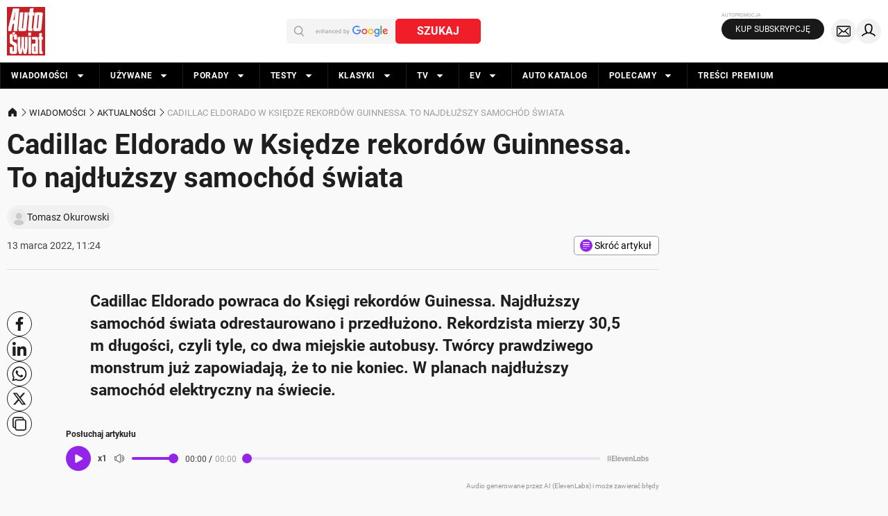

--- FILE ---
content_type: text/html; charset=utf-8
request_url: https://pulsembed.eu/p2em/NDcmigJ_ce/
body_size: 667
content:
<!DOCTYPE html>
<html lang="en">
    <head>
                <link href="https://pulsembed.eu/providers.css?v=undefined" type="text/css" rel="stylesheet" />
                <script src="https://pulsembed.eu/providers.js?v=undefined" type="text/javascript" charset="utf-8"></script>
            
        <meta charset="utf-8"><script>/* <![CDATA[ */ ringDataLayer = {"context":{"variant":{"accelerator":"cHVsc2VtYmVkLmV1OjpNQUlOXzEuMC4yMC0yMDI1MDEyODE0MjEzNw=="},"id":{"website":"e5757492-9366-4258-93bc-05d1c8381903"}}}; /* ]]> */</script><script>/* <![CDATA[ */ accConf = {"events":{"endpointPaths":["/a8f4d8cd95e164917035b64b867a45dd"]}}; /* ]]> */</script>
        <!-- Google Tag Manager -->
        <script>(function(w,d,s,l,i){w[l]=w[l]||[];w[l].push({'gtm.start':
                new Date().getTime(),event:'gtm.js'});var f=d.getElementsByTagName(s)[0],
            j=d.createElement(s),dl=l!='dataLayer'?'&l='+l:'';j.async=true;j.src=
            'https://www.googletagmanager.com/gtm.js?id='+i+dl;f.parentNode.insertBefore(j,f);
        })(window,document,'script','dataLayer','GTM-TRS7NM9');</script>
        <!-- End Google Tag Manager -->
        <title>Piotr Kędzierski i jego dziwne samochody</title>
        <style>
            .embedWrapper iframe {
                width: 100%;
            }
        </style>
    </head>
    <body>
        <div class="embedWrapper" data-url="https://oembed.libsyn.com/embed?item_id=19829711">
            
                <iframe title="Libsyn Player" style="border: none" src="//html5-player.libsyn.com/embed/episode/id/19829711/height/90/theme/custom/thumbnail/yes/direction/forward/render-playlist/no/custom-color/000000/" height="90" width="600" scrolling="no"  allowfullscreen webkitallowfullscreen mozallowfullscreen oallowfullscreen msallowfullscreen></iframe>
            
        </div>
        <script>
            window.pulsembed.sendHeight(100);
        </script>
    </body>
</html>


--- FILE ---
content_type: application/javascript; charset=utf-8
request_url: https://fundingchoicesmessages.google.com/f/AGSKWxWjLSl8Y1SWpLkgaGMPJzsY23i0U2zZJ8hA2O9UvOgGPq09PNxQUPR9tDbVHPBwVEAjlg2yARA9BBOakpuqebytSqeFw9XgMonSey1IfgvQHPTggvWXwnyVyZScYCYhZ3wMWLQOkQ==?fccs=W251bGwsbnVsbCxudWxsLG51bGwsbnVsbCxudWxsLFsxNzcwMDYwNzMyLDg2NzAwMDAwMF0sbnVsbCxudWxsLG51bGwsW251bGwsWzcsNl0sbnVsbCxudWxsLG51bGwsbnVsbCxudWxsLG51bGwsbnVsbCxudWxsLG51bGwsMV0sImh0dHBzOi8vd3d3LmF1dG8tc3dpYXQucGwvd2lhZG9tb3NjaS9ha3R1YWxub3NjaS9jYWRpbGxhYy1lbGRvcmFkby13LWtzaWVkemUtcmVrb3Jkb3ctZ3Vpbm5lc3NhLXRvLW5hamRsdXpzenktc2Ftb2Nob2Qtc3dpYXRhL2I0cXJobGciLG51bGwsW1s4LCI3ZjRheTRTbTRrRSJdLFs5LCJlbi1VUyJdLFsxNiwiWzEsMSwxXSJdLFsxOSwiMiJdLFsxNywiWzBdIl0sWzI0LCIiXSxbMjksImZhbHNlIl1dXQ
body_size: 126
content:
if (typeof __googlefc.fcKernelManager.run === 'function') {"use strict";this.default_ContributorServingResponseClientJs=this.default_ContributorServingResponseClientJs||{};(function(_){var window=this;
try{
var tp=function(a){this.A=_.r(a)};_.t(tp,_.G);var up=function(a){this.A=_.r(a)};_.t(up,_.G);up.prototype.getWhitelistStatus=function(){return _.E(this,2)};var vp=function(a){this.A=_.r(a)};_.t(vp,_.G);var wp=_.ed(vp),xp=function(a,b,c){this.B=a;this.j=_.z(b,tp,1);this.l=_.z(b,_.Qk,3);this.F=_.z(b,up,4);a=this.B.location.hostname;this.D=_.Fg(this.j,2)&&_.N(this.j,2)!==""?_.N(this.j,2):a;a=new _.Qg(_.Rk(this.l));this.C=new _.eh(_.q.document,this.D,a);this.console=null;this.o=new _.pp(this.B,c,a)};
xp.prototype.run=function(){if(_.N(this.j,3)){var a=this.C,b=_.N(this.j,3),c=_.gh(a),d=new _.Wg;b=_.hg(d,1,b);c=_.B(c,1,b);_.kh(a,c)}else _.hh(this.C,"FCNEC");_.rp(this.o,_.z(this.l,_.De,1),this.l.getDefaultConsentRevocationText(),this.l.getDefaultConsentRevocationCloseText(),this.l.getDefaultConsentRevocationAttestationText(),this.D);_.sp(this.o,_.E(this.F,1),this.F.getWhitelistStatus());var e;a=(e=this.B.googlefc)==null?void 0:e.__executeManualDeployment;a!==void 0&&typeof a==="function"&&_.Wo(this.o.G,
"manualDeploymentApi")};var yp=function(){};yp.prototype.run=function(a,b,c){var d;return _.u(function(e){d=wp(b);(new xp(a,d,c)).run();return e.return({})})};_.Uk(7,new yp);
}catch(e){_._DumpException(e)}
}).call(this,this.default_ContributorServingResponseClientJs);
// Google Inc.

//# sourceURL=/_/mss/boq-content-ads-contributor/_/js/k=boq-content-ads-contributor.ContributorServingResponseClientJs.en_US.7f4ay4Sm4kE.es5.O/d=1/exm=ad_blocking_detection_executable,kernel_loader,loader_js_executable/ed=1/rs=AJlcJMxcRWottFWkv7iSx2xUgPdsEv8lDg/m=cookie_refresh_executable
__googlefc.fcKernelManager.run('\x5b\x5b\x5b7,\x22\x5b\x5bnull,\\\x22auto-swiat.pl\\\x22,\\\x22AKsRol82RlBjkzlNXZL2znqIz4o0QilgYu-g8GC-jnOA7L70ABGs5Mu-ZRp-yA048XUC9l7M3qcvfFtXn8gSVpjqVQm0JRUnfy5Jietn9SVmxyQ5rJi4NSsGH2nMBFqnEj9SkOfrwqV27XvJHGk9DmqyeOdtTRuNCg\\\\u003d\\\\u003d\\\x22\x5d,null,\x5b\x5bnull,null,null,\\\x22https:\/\/fundingchoicesmessages.google.com\/f\/AGSKWxW3SjRnrGw79QBslLuGdpdDlzOC_LnprwubyfwXi311WludBb1IHdbSILXIghDlukS7P1aVCiPek1FzFe7tzA1gJuWO3fFNVsjBdS25XOPmqpPoTyeBzVqUZ2A9ab1D0tEoLDHz8w\\\\u003d\\\\u003d\\\x22\x5d,null,null,\x5bnull,null,null,\\\x22https:\/\/fundingchoicesmessages.google.com\/el\/AGSKWxU3PUBJW43Z48u7f1GxNCYz2lJ_9LV97FIMgkTdUpG4ZGEEDbDhEQEWY5wp_4DlE0WWDYNMM_a61tWQWGoD6lQXuaLntWaGvFlf2C08paBkrR_uJmmTyIq_iRWXX15c9HYE3Rss8w\\\\u003d\\\\u003d\\\x22\x5d,null,\x5bnull,\x5b7,6\x5d,null,null,null,null,null,null,null,null,null,1\x5d\x5d,\x5b3,1\x5d\x5d\x22\x5d\x5d,\x5bnull,null,null,\x22https:\/\/fundingchoicesmessages.google.com\/f\/AGSKWxVYI_94JDZhawgD_EaWQ4ujKUkZMBmtFW0BozmMzNGc6716y4GTdg_I1VBdU-1CAvIU9MihLWcqGsyC6NkIf2rTWnE07UWmH5aLA-09DZBi5cyO4Gg3zTazZ7BQLrRioUfQjppi1A\\u003d\\u003d\x22\x5d\x5d');}

--- FILE ---
content_type: application/javascript; charset=utf-8
request_url: https://fundingchoicesmessages.google.com/f/AGSKWxXdWjzzPHwJ1YI7MUxUZAK0EUIHU855Gic1BVAqmP0_8xltzQil-wFcwDE-OFCM55_cQN80oceZi5YWMeY-cr1E8FpNeerG8BFXd1IrnKGBL34W1UTO63tTA0LusbTD-IPvHjvmwclT9scaJ93dQTJzbLaF4TVPJ_4F7U25z9IyaXUERN78Ld6aEE7R/_-468x80/_sidead./trafficads.-ads/assets//cnnslads.
body_size: -1284
content:
window['0d8499d0-881c-412a-8988-af9358781ba6'] = true;